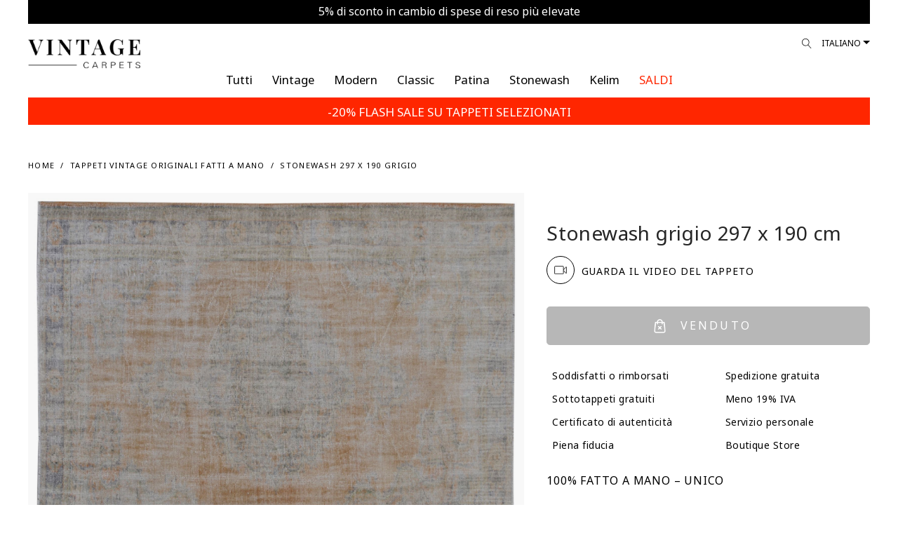

--- FILE ---
content_type: text/html; charset=utf-8
request_url: https://www.vintagecarpets.it/stonewash-297-x-190-17418-.html
body_size: 98438
content:
<!DOCTYPE html>
<!--[if IE]><![endif]-->
<!--[if IE 8 ]><html dir="ltr" lang="it" class="ie8"><![endif]-->
<!--[if IE 9 ]><html dir="ltr" lang="it" class="ie9"><![endif]-->
<!--[if (gt IE 9)|!(IE)]><!-->
<html dir="ltr" lang="it">
<!--<![endif]-->
<head>
	<meta charset="UTF-8"/>
    <meta name="viewport" content="width=device-width, initial-scale=1.0, maximum-scale=1.0, user-scalable=no, shrink-to-fit=no"/>
	<meta name="format-detection" content="telephone=no">
    <meta http-equiv="X-UA-Compatible" content="IE=edge">
    <meta name="robots" content="index, follow">
    
    <title>Stonewash 297 X 190</title>
    <base href="https://www.vintagecarpets.it/"/>
        <meta name="description" content="Tappeto persiano stonewash unico nel suo genere beige dimensioni 297 x 190 cm. tappeti persiani vintage stonewash fatti a mano stanno rapidamente diventando i tappeti più popolari e ricercati da designer e consumatori. I tappeti stonewash sono un'ottima s"/>
            <meta name="keywords" content="Tappeti vintage,  Tappeto vintage, tappeti vintage economici, tappeti vintage grigi, tappeti vintage blu, tappeti vintage fatti a mano, tappeti persiani vintage, tappeti turchi vintage"/>
                    <meta property="og:title" content="Stonewash 297 X 190"/>
            <meta property="og:description" content="Tappeto persiano stonewash unico nel suo genere beige dimensioni 297 x 190 cm. tappeti persiani vintage stonewash fatti a mano stanno rapidamente diventando i tappeti più popolari e ricercati da designer e consumatori. I tappeti stonewash sono un'ottima s"/>
            <meta property="og:site_name" content="TAPPETI VINTAGE"/>
            <meta property="og:type" content="product"/>
            <meta property="og:image" content="https://www.vintagecarpets.com/image/cache/catalog/17400-17449/Vintage-teppiche-17418-rot-1500x1950.jpg"/>
            <meta property="og:image:width" content="1500"/>
            <meta property="og:image:height" content="1950"/>
            <meta property="og:url" content="https://www.vintagecarpets.it/stonewash-297-x-190-17418-.html"/>
            <meta property="fb:app_id" content="364578584129977"/>
        
    <meta name="p:domain_verify" content="bb158c0de07fd482082c458f502da21f"/>
     
    <link rel="preconnect" href="https://fonts.googleapis.com">
	<link rel="preconnect" href="https://fonts.gstatic.com" crossorigin>
	<link href="https://fonts.googleapis.com/css2?family=Noto+Sans+Khojki&display=swap" rel="stylesheet">
    <link href="catalog/view/theme/vc/assets/css/custom.css?v=260131111314" rel="stylesheet">
    <link href="catalog/view/theme/vc/assets/css/update_style.css?v=260131111314" rel="stylesheet">
        <link href="catalog/view/javascript/A.easyzoom,,_easyzoom.css,,qv==1.2+jquery,,_swiper,,_css,,_swiper.min.css+jquery,,_swiper,,_css,,_opencart.css+jquery,,_magnific,,_magnific-popup.css+jquery,,_datetimepicker,,_bootstrap-datetimepicker.min.css,Mcc.IlZ658n7ah.css.pagespeed.cf.gYpdD4a8FS.css" type="text/css" rel="stylesheet" media="screen"/>
        
        
        
        
    	<script data-rocket-src="https://cdnjs.cloudflare.com/ajax/libs/jquery/3.3.1/jquery.min.js" type="text/rocketscript"></script>
	<script crossorigin="anonymous" data-search-pseudo-elements data-rocket-src="https://kit.fontawesome.com/1f94a9ac53.js" type="text/rocketscript"></script>
        <script data-rocket-src="catalog/view/javascript/easyzoom/easyzoom.js?v=1.2" type="text/rocketscript"></script>
        <script data-rocket-src="catalog/view/javascript/jquery/swiper/js/swiper.jquery.js" type="text/rocketscript"></script>
        <script data-rocket-src="catalog/view/javascript/jquery/magnific/jquery.magnific-popup.min.js" type="text/rocketscript"></script>
        <script data-rocket-src="catalog/view/javascript/jquery/datetimepicker/moment/moment.min.js" type="text/rocketscript"></script>
        <script data-rocket-src="catalog/view/javascript/jquery/datetimepicker/moment/moment-with-locales.min.js" type="text/rocketscript"></script>
        <script data-rocket-src="catalog/view/javascript/jquery/datetimepicker/bootstrap-datetimepicker.min.js" type="text/rocketscript"></script>
            <link href="https://www.vintagecarpets.it/stonewash-297-x-190-17418-.html" rel="canonical"/>
        <link href="https://www.vintagecarpets.it/image/catalog/xfavicon.png.pagespeed.ic.w5UULt6eBp.webp" rel="icon"/>
        <link href="image/icons/xapple-touch-icon.png.pagespeed.ic.oiUSG8Ejbp.webp" rel="apple-touch-icon"/>
    <link href="image/icons/xapple-touch-icon-152x152.png.pagespeed.ic.huuokZwWRT.webp" rel="apple-touch-icon" sizes="152x152"/>
    <link href="image/icons/xapple-touch-icon-167x167.png.pagespeed.ic.AUUdl5voD4.webp" rel="apple-touch-icon" sizes="167x167"/>
    <link href="image/icons/xapple-touch-icon-180x180.png.pagespeed.ic.OWJFEuYQna.webp" rel="apple-touch-icon" sizes="180x180"/>
    <link href="image/icons/xicon-hires.png.pagespeed.ic.xm5BaneR9R.webp" rel="icon" sizes="192x192"/>
    <link href="image/icons/xicon-normal.png.pagespeed.ic.a-ePmtU4tn.webp" rel="icon" sizes="128x128"/>
    			<!-- Google Tag Manager -->
	<script type="text/rocketscript">(function(w,d,s,l,i){w[l]=w[l]||[];w[l].push({'gtm.start':
	new Date().getTime(),event:'gtm.js'});var f=d.getElementsByTagName(s)[0],
	j=d.createElement(s),dl=l!='dataLayer'?'&l='+l:'';j.async=true;j.src=
	'https://www.googletagmanager.com/gtm.js?id='+i+dl;f.parentNode.insertBefore(j,f);
	})(window,document,'script','dataLayer','GTM-NF74TK');</script>
	<!-- End Google Tag Manager -->
	<!-- Google tag (gtag.js) -->
	<script async data-rocket-src="https://www.googletagmanager.com/gtag/js?id=G-5TK09E2DJQ" type="text/rocketscript"></script>
	<script type="text/rocketscript">
		window.dataLayer = window.dataLayer || [];
		function gtag(){dataLayer.push(arguments);}
		gtag('js', new Date());

		gtag('config', 'G-5TK09E2DJQ');
		gtag('config', 'AW-806733414');
	</script>
	    <!-- Facebook Domain Verification-->
    <meta name="facebook-domain-verification" content="a9o7t4v3qe7dgwprzwy8hbv5jk0z3v">
	<script type="text/rocketscript">!function(C,oo,k,ie,b,o,t){
		let a=C.scripts[0],c="en",d=C.createElement(ie),
		e=[/^\/([a-z]{2})([_-][a-z]{2})?(\/.*)?/g.exec(k),/^([a-z]{2})\./.exec(oo),
		/\.([a-z]{2,})$/.exec(oo)],f={at:"de",au:c,ca:c,cz:"cs",dk:"da",ee:"et",no:"nb",se:
		"sv",uk:c},g=0;for(g of e){e=g?g[1]:t;if(g)break}e=e.length!=2?t:e;e=f[e]?f[e]:e;d.
		id=b;d.src="https://consent.cookiebot.com/uc.js";d.dataset.cbid=o;d.dataset.
		culture=e;d.async=!0;a.parentNode.insertBefore(d,a)}(document,location.hostname,
		location.pathname,"script","Cookiebot","b71e17f8-7818-438a-a51d-dd3317b78ac4","it")
	</script>
	<!-- anees - moved scripts from footer.twig -->
	<script data-rocket-src="catalog/view/theme/vc/assets/js/popper.min.js" type="text/rocketscript"></script>
    <script data-rocket-src="catalog/view/theme/vc/assets/js/bootstrap.min.js" type="text/rocketscript"></script>
    <script data-rocket-src="catalog/view/theme/vc/assets/plugins/mmenu/mmenu.js" type="text/rocketscript"></script>
	<script data-rocket-src="catalog/view/javascript/common.js?v=6.03" type="text/rocketscript"></script>
	
</head>
<body class="loipon product_product">
	<!-- Google Tag Manager (noscript) -->
	<noscript><iframe data-src="https://www.googletagmanager.com/ns.html?id=GTM-NF74TK" height="0" width="0" style="display:none;visibility:hidden"></iframe></iframe></noscript>
	<!-- End Google Tag Manager (noscript) -->
	<div id="my-page">
				<div class="container-fluid">
		<div class="topbar_info_msg" style="width: 100%; padding: 0px; font-size: 16px; line-height: 16px; text-align: center; position: relative;">
			<div class="swiper-viewport" style="background: transparent;">
				<div id="slideshow_topbar_info" class="swiper-container">
					<div class="swiper-wrapper">
											<div class="swiper-slide text-center" style="background: #000000; padding: 6px 0px 12px; color: #ffffff; text-align: center;">
															<a class="topbar_msg agree2" style="color:#ffffff;" href="index.php?route=information/information/agree&amp;information_id=50">
									5% di sconto in cambio di spese di reso più elevate <i class="fa fa-angle-down"></i>
								</a>
													</div>
										</div>
				</div>
			</div>
			
						
		</div>
		
	</div>

<script type="text/rocketscript">
$('document').ready(function() {
	new Swiper('#slideshow_topbar_info', {
		speed: 500,
		effect: 'fade',
		navigation: {
			nextEl: '',
			prevEl: '',
		},
		autoplay: {
			delay: 3000,
		},
	});
});
</script>
		<header class="header2">
            <div class="header-fluid container-fluid">
            	<div class="header-wrap">
                    <div class="row">
        	            <div class="col">
														<div class="logo" style="max-width: 160px; width: 160px; top: 15px">
							                                <div class="logo-img">
                                    <a href="https://www.vintagecarpets.it/" title="TAPPETO VINTAGE">
                                                                                    <!--<img alt="TAPPETI VINTAGE" class="img-fluid"  src="data:image/svg+xml,%3Csvg xmlns=%27http://www.w3.org/2000/svg%27 viewBox=%270 0 1 1%27%3E%3C/svg%3E" data-src="image/catalog/src/vintagecarpets-logo.svg"  width="96" height="96" />-->
                                            <img alt="TAPPETI VINTAGE" class="img-fluid" src="data:image/svg+xml,%3Csvg xmlns=%27http://www.w3.org/2000/svg%27 viewBox=%270 0 1 1%27%3E%3C/svg%3E" data-src="image/catalog/xVintage-Carpet-Logo24.png.pagespeed.ic.BIsE6tUZQE.webp" width="225" height="53" style="height: auto;"/>
                                                                            </a>
                                </div>
                            </div>
                            <script type="application/ld+json">{"@context":"http:\/\/schema.org","@type":"Organization","url":"https:\/\/www.vintagecarpets.it\/","sameAs":null,"@id":"#organization","name":"TAPPETI VINTAGE","logo":"https:\/\/www.vintagecarpets.it\/image\/catalog\/src\/vintagecarpets-logo.png"} </script>
                        </div>
        	                    	            <div class="col d-none d-lg-block">
                            <div class="languages float-right">
								<form action="https://www.vintagecarpets.it/index.php?route=common/language/language" method="post" enctype="multipart/form-data">
									<div class="btn-group">
										<button class="btn btn-link dropdown-toggle" data-toggle="dropdown" data-display="static" aria-haspopup="true" aria-expanded="false">Italiano</button>
										<ul class="dropdown-menu dropdown-menu-right">
											<li><button class="btn btn-link btn-block language-select" type="button" name="no-nb"> Norwegian</button></li>
											<li><button class="btn btn-link btn-block language-select" type="button" name="fi-fi"> Finnish</button></li>
											<li><button class="btn btn-link btn-block language-select" type="button" name="da-dk"> Dansk</button></li>
											<li><button class="btn btn-link btn-block language-select" type="button" name="it-it"> Italiano</button></li>
											<li><button class="btn btn-link btn-block language-select" type="button" name="nl-nl"> Nederlands</button></li>
											<li><button class="btn btn-link btn-block language-select" type="button" name="fr-fr"> Français</button></li>
											<li><button class="btn btn-link btn-block language-select" type="button" name="sv-se"> Svenska</button></li>
											<li><button class="btn btn-link btn-block language-select" type="button" name="es-es"> Español</button></li>
											<li><button class="btn btn-link btn-block language-select" type="button" name="de-de"> Deutsch</button></li>
											<li><button class="btn btn-link btn-block language-select" type="button" name="en-gb"> English</button></li>
										</ul>
									</div>
									<input type="hidden" name="code" value=""/>
									<input type="hidden" name="redirect" value="product/product+&product_id=17568"/>
								</form>
							</div>

                            <div class="nav-icons float-right position-relative">
                                <div id="search_icon">
                                    <a href="#" id="desktop_menu_link"><img src="data:image/svg+xml,%3Csvg xmlns=%27http://www.w3.org/2000/svg%27 viewBox=%270 0 1 1%27%3E%3C/svg%3E" data-src="catalog/view/theme/vc/image/lnr-magnifier.svg" width="14" height="14" class="lnr-magnifier-icon"/></a>
																											                                </div>
                            </div>
        	            </div>
        	        </div>
        	        <div class="row main_nav">
        	            <div class="col-lg-1"></div>
        	            <div class="main_nav_wrap col-lg-10">
        	                <ul class="nav justify-content-center level-1" itemscope itemtype="http://www.schema.org/SiteNavigationElement">
                                																<li class="nav-item level-1_item " itemprop="name">
									<a href="https://www.vintagecarpets.it/Tutte-categorie-tappeti-fatti-a-mano" itemprop="url" class="nav-link">
										<span class="level-1_link-text" style="color: #000000 !important;">Tutti</span>
									</a>
								</li>
																<li class="nav-item level-1_item " itemprop="name">
									<a href="https://www.vintagecarpets.it/tappeti-vintage" itemprop="url" class="nav-link">
										<span class="level-1_link-text" style="color: #000000 !important;">Vintage</span>
									</a>
								</li>
																<li class="nav-item level-1_item " itemprop="name">
									<a href="https://www.vintagecarpets.it/modern" itemprop="url" class="nav-link">
										<span class="level-1_link-text" style="color: #000000 !important;">Modern</span>
									</a>
								</li>
																<li class="nav-item level-1_item " itemprop="name">
									<a href="https://www.vintagecarpets.it/classic" itemprop="url" class="nav-link">
										<span class="level-1_link-text" style="color: #000000 !important;">Classic</span>
									</a>
								</li>
																<li class="nav-item level-1_item " itemprop="name">
									<a href="https://www.vintagecarpets.it/index.php?route=product/category&amp;path=132" itemprop="url" class="nav-link">
										<span class="level-1_link-text" style="color: #000000 !important;">Patina</span>
									</a>
								</li>
																<li class="nav-item level-1_item " itemprop="name">
									<a href="https://www.vintagecarpets.it/tappeti-persiani-retro.html" itemprop="url" class="nav-link">
										<span class="level-1_link-text" style="color: #000000 !important;">Stonewash</span>
									</a>
								</li>
																<li class="nav-item level-1_item " itemprop="name">
									<a href="https://www.vintagecarpets.it/kilim" itemprop="url" class="nav-link">
										<span class="level-1_link-text" style="color: #000000 !important;">Kelim</span>
									</a>
								</li>
																<li class="nav-item level-1_item clearance" itemprop="name">
									<a href="https://www.vintagecarpets.it/tappeti-vintage-economici" itemprop="url" class="nav-link">
										<span class="level-1_link-text" style="color: #ff2600 !important;">SALDI</span>
									</a>
								</li>
								                            </ul>
        	            </div>
        	            <div class="col-lg-1 text-right text-right-col pr-0 pl-0">
														                            <div class="mmenu-trigger-wrap">
								<a href="#main-nav" id="mmenu-trigger">
                                                                            <span><!--Menù--> <i class="fal fa-bars ml-2"></i></span>
                                                                    </a>
                            </div>
        	            </div>
        	        </div>
        		</div>
            	
            </div>
        </header>
				<div class="container-fluid">
		<div class="announcement_bar" style="width: 100%; padding: 0px; text-align: center; position: relative;">
			<div class="swiper-viewport" style="background: transparent;">
				<div id="slideshow_announcement" class="swiper-container">
					<div class="swiper-wrapper">
											<div class="swiper-slide text-center" style="background: #ff2600; padding: 8px 0px; text-align: center;">
																							<a class="agree2" style="color:#ffffff; font-size: 17px; line-height: 22px;" href="index.php?route=information/information/agree&amp;information_id=63">-20% FLASH SALE SU TAPPETI SELEZIONATI <i class="fal fa-info-circle product-view"></i></a>
																					</div>
										</div>
				</div>
			</div>
		</div>
	</div>
	<script type="text/rocketscript">
	$('document').ready(function() {
		new Swiper('#slideshow_announcement', {
			speed: 500,
			effect: 'fade',
			navigation: {
				nextEl: '',
				prevEl: '',
			},
			autoplay: {
				delay: 3000,
			},
		});
	});
	</script>

		<div class="d-none">
            <form action="https://www.vintagecarpets.it/index.php?route=common/currency/currency" method="post" enctype="multipart/form-data" id="form-currency">
                <input type="hidden" id="form-currency-code" name="code" value=""/>
                <input type="hidden" name="redirect" value="product/product+&product_id=17568"/>
            </form>
            <form action="https://www.vintagecarpets.it/index.php?route=common/language/language" method="post" enctype="multipart/form-data" id="form-language">
                <input type="hidden" id="form-language-code" name="code" value=""/>
                <input type="hidden" name="redirect" value="product/product+&product_id=17568"/>
                <input type="hidden" name="unroute" value=""/>
            </form>
        </div>
        <div class="d-none main-menu-wrap">
            <nav id="main-nav" class="nav justify-content-center level-1">
                <ul>
																									<li class="nav-item level-1_item " itemprop="name">
						<a href="https://www.vintagecarpets.it/Tutte-categorie-tappeti-fatti-a-mano" itemprop="url" class="nav-link">
							<span class="level-1_link-text" style="color: #000000 !important;">Tutti</span>
						</a>
					</li>
										<li class="nav-item level-1_item " itemprop="name">
						<a href="https://www.vintagecarpets.it/tappeti-vintage" itemprop="url" class="nav-link">
							<span class="level-1_link-text" style="color: #000000 !important;">Vintage</span>
						</a>
					</li>
										<li class="nav-item level-1_item " itemprop="name">
						<a href="https://www.vintagecarpets.it/modern" itemprop="url" class="nav-link">
							<span class="level-1_link-text" style="color: #000000 !important;">Modern</span>
						</a>
					</li>
										<li class="nav-item level-1_item " itemprop="name">
						<a href="https://www.vintagecarpets.it/classic" itemprop="url" class="nav-link">
							<span class="level-1_link-text" style="color: #000000 !important;">Classic</span>
						</a>
					</li>
										<li class="nav-item level-1_item " itemprop="name">
						<a href="https://www.vintagecarpets.it/index.php?route=product/category&amp;path=132" itemprop="url" class="nav-link">
							<span class="level-1_link-text" style="color: #000000 !important;">Patina</span>
						</a>
					</li>
										<li class="nav-item level-1_item " itemprop="name">
						<a href="https://www.vintagecarpets.it/tappeti-persiani-retro.html" itemprop="url" class="nav-link">
							<span class="level-1_link-text" style="color: #000000 !important;">Stonewash</span>
						</a>
					</li>
										<li class="nav-item level-1_item " itemprop="name">
						<a href="https://www.vintagecarpets.it/kilim" itemprop="url" class="nav-link">
							<span class="level-1_link-text" style="color: #000000 !important;">Kelim</span>
						</a>
					</li>
										<li class="nav-item level-1_item clearance" itemprop="name">
						<a href="https://www.vintagecarpets.it/tappeti-vintage-economici" itemprop="url" class="nav-link">
							<span class="level-1_link-text" style="color: #ff2600 !important;">SALDI</span>
						</a>
					</li>
										<li><a href="index.php?route=product/search">Filtri</a></li>
                                        <li><a href="https://www.vintagecarpets.it/index.php?route=checkout/cart" id="cart_icon" data-toggle="modal" data-target="#cart">Carrello</a></li>
                    <li><a href="https://www.vintagecarpets.it/index.php?route=account/wishlist" id="wish_icon" data-toggle="modal" data-target="#cart">Preferiti</a></li>
                                        <li><a href="https://www.vintagecarpets.it/index.php?route=account/login">Il Mio Account</a></li>
                                                            <li>
                        <span>
                            <a href="https://www.vintagecarpets.it/index.php?route=account/register">Registra un Account</a> / <a href="https://www.vintagecarpets.it/index.php?route=account/login">Accedi</a>
                        </span>
                    </li>
                                        <li>
						<a href="#">Valuta (EUR)</a>
                        						<ul class="ordered-submenu">
																								<li><a href="#" onclick="$('#form-currency-code').val('AUD');$('#form-currency').submit();">AUD</a></li>
																																<li><a href="#" onclick="$('#form-currency-code').val('CHF');$('#form-currency').submit();">CHF</a></li>
																																<li><a href="#" onclick="$('#form-currency-code').val('DKK');$('#form-currency').submit();">DKK</a></li>
																							 
									<li class="order-1 active"><a href="#">EUR</a></li>
																																<li><a href="#" onclick="$('#form-currency-code').val('GBP');$('#form-currency').submit();">GBP</a></li>
																																<li><a href="#" onclick="$('#form-currency-code').val('NOK');$('#form-currency').submit();">NOK</a></li>
																																<li><a href="#" onclick="$('#form-currency-code').val('PLN');$('#form-currency').submit();">PLN</a></li>
																																<li><a href="#" onclick="$('#form-currency-code').val('SEK');$('#form-currency').submit();">SEK</a></li>
																																<li><a href="#" onclick="$('#form-currency-code').val('USD');$('#form-currency').submit();">USD</a></li>
															 
						</ul>
                                            </li>
                    <li itemprop="name"><a itemprop="url" href="https://www.vintagecarpets.it/index.php?route=information/contact">Contattaci</a></li>
                </ul>
            </nav>
        </div>
        <script type="text/rocketscript">
            $(document).ready(function() {
                $("#main-nav").mmenu({
                    extensions: [
                        "position-right"
                   ],
                    navbar: {
                        title: "My Menu",
						href: "#"
                    },
                    navbars: [
                        {
                            position: "top",
                            content: [
                                'close'
                            ]
                        },
                        {
                            position: "bottom",
                            content: [
                                "<a class='fab fa-facebook' target='_blank' href='https://www.facebook.com/vintagecarpet'></a>",
                                "<a class='fab fa-instagram' target='_blank' href='https://www.instagram.com/vintagecarpets/'></a>",
                                "<a class='fab fa-youtube' target='_blank' href='https://www.youtube.com/user/sobsie'></a>",
                                "<a class='fab fa-pinterest' target='_blank' href='https://pinterest.com/vintagecarpets'></a>"
                            ]
                        }
                    ]
                }, {
                    // configuration
                    transitionDuration: 600
                });
				
				$("#mm-0 .mm-navbar").html('<a class="mm-navbar__title" href="#">My Menu</a>');
            });
        </script>
<div id="cart-wrap">
    <div id="cart" class="modal" data-backdrop="static">
        <div class="modal-dialog" role="document">
            <div class="modal-content">
                <div class="modal-header">
                    <button type="button" id="close-cart" class="close">
                        <i class="fal fa-times"></i>
                    </button>
					<ul class="nav" id="offcanvas-tab">
						<li class="nav-item">
							<a class="nav-link active" id="offcanvas-cart-tab" href="https://www.vintagecarpets.it/checkout">
								<img src="data:image/svg+xml,%3Csvg xmlns=%27http://www.w3.org/2000/svg%27 viewBox=%270 0 1 1%27%3E%3C/svg%3E" data-src="image/catalog/src/icons/cart-icon.svg" class="img-popover" alt="CARRELLO" width="12" height="15"> <h5 class="modal-title">CARRELLO</h5>
							</a>
						</li>
						<li class="nav-item">
							<a class="nav-link" id="offcanvas-wishlist-tab" href="https://www.vintagecarpets.it/index.php?route=account/wishlist">
								<img src="data:image/svg+xml,%3Csvg xmlns=%27http://www.w3.org/2000/svg%27 viewBox=%270 0 1 1%27%3E%3C/svg%3E" data-src="image/catalog/src/icons/heart.svg" class="img-popover" alt="LISTA DESIDERI" width="15" height="15"> <h5 class="modal-title">LISTA DESIDERI</h5>
							</a>
						</li>
					</ul>
                </div>          
				<div id="offcanvas-cart" class="tab-pane"><div id="cart-container">
	<div class="modal-inner">
		<div class="modal-body">
													
						
							<div class="cart_empty">
					<i class="fal fa-empty-set"></i>
					Il carrello è vuoto!
				</div>
					</div>
		<div class="modal-footer">
							<a href="https://www.vintagecarpets.it/index.php?route=extension/quickcheckout/checkout" class="btn btn-block btn-primary disabled">Cassa</a>
					</div>
	</div>
</div>
<script type="text/rocketscript">
	
	//Extra Discount Apply
	function LeftCartExtraDiscount() {
		
		if($('#cart_vc_extra_discount').prop('checked')==true) {
			var vc_extra_discount = 1;
		} else {
			var vc_extra_discount = 0;
		}
		
		console.log('vc_extra_discount: ' + vc_extra_discount);
		
		$.ajax({
			type: 'POST',
			dataType: 'json',
			url: 'index.php?route=extension/quickcheckout/checkout/extradiscount',
			data: { vc_extra_discount : vc_extra_discount },
			beforeSend: function() {
				$('#vc_extra_discount_label').addClass('loading');
			},
			complete: function(json) {
				$('#vc_extra_discount_label').removeClass('loading');
			},
			success: function(json) {
				if (json['redirect']) {
					location = json['redirect'];
				} else {
					$('#cart-wrap #cart-container').load('index.php?route=common/cart/info .modal-inner');
				}
			}       
		});	
	}
	
	function leftCartRemove(key) {
		
		var item_name = $('#item_name' + key).val();
		var item_id = $('#item_id' + key).val();
		var price = $('#price' + key).val();
		var currency = $('#currency' + key).val();
		var discount = $('#discount' + key).val();
		var item_brand = $('#item_brand' + key).val();
		var item_category = $('#item_category' + key).val();
		var item_category2 = $('#item_category2' + key).val();
		var item_category3 = $('#item_category3' + key).val();
		var item_variant = $('#item_variant' + key).val();
		var item_list_name = $('#item_list_name' + key).val();
		var item_list_id = $('#item_list_id' + key).val();
		var sort_index = $('#index' + key).val();
		var quantity = $('#quantity' + key).val();
		
		$.ajax({
			url: 'index.php?route=checkout/cart/remove',
			type: 'post',
			data: 'key=' + key,
			dataType: 'json',
			beforeSend: function() {
				$('#cart > button').button('loading');
			},
			complete: function() {
				$('#cart > button').button('reset');
			},
			success: function(json) {
				
				// Need to set timeout otherwise it wont update the total
				setTimeout(function () {
					$('#cart > button').html('<span id="cart-total"><i class="fa fa-shopping-cart"></i> ' + json['total'] + '</span>');
				}, 100);
				if (getURLVar('route') == 'checkout/cart' || getURLVar('route') == 'checkout/checkout') {
					location = 'index.php?route=checkout/cart';
				} else {
					$('#cart-wrap #cart-container').load('index.php?route=common/cart/info .modal-inner');
				}
				
				/*GA4*/
				dataLayer.push({ ecommerce: null });
				dataLayer.push({
					event: "remove_from_cart",
					ecommerce: {
						items: [{
							item_name: item_name,
							item_id: item_id,
							currency: currency,
							price: price,
							discount: discount,
							item_brand: item_brand,
							item_category: item_category,
							item_category2: item_category2,
							item_category3: item_category3,
							item_variant: item_variant,
							item_list_name: item_list_name,
							item_list_id: item_list_id,
							index: sort_index,
							quantity: quantity
						}]
					}
				});
				
			},
			error: function(xhr, ajaxOptions, thrownError) {
				alert(thrownError + "\r\n" + xhr.statusText + "\r\n" + xhr.responseText);
			}
		});
	}
</script></div>
				<div id="offcanvas-wishlist" class="tab-pane"><div id="wish-container">
	<div class="modal-inner">
		<div class="modal-body">
						
						
						<div class="cart_empty">
				<i class="fal fa-empty-set"></i>
				La lista dei desideri è vuota!
			</div>
					</div>
		<div class="modal-footer">
							<a href="https://www.vintagecarpets.it/index.php?route=account/wishlist" class="btn btn-block btn-primary disabled">LISTA DESIDERI</a>
					</div>
		<i class="fal fa-info-circle" data-toggle="tooltip" data-html="true" data-placement="bottom" title="" data-original-title="Wir können diesen Teppich auch eine kleinere Grösse zuschneiden. Kontaktieren Sie uns mit Ihrer gewünschten Grösse."></i>
	</div>
</div>

</div>
            </div>
        </div>
    </div>
</div>
<script type="text/rocketscript">
$(document).on('click', '#desktop_menu_link', function (e) {
    e.preventDefault();
    rightSearch();
});
function rightSearch() {
    $.ajax({
        url: 'index.php?route=common/rightsearch',
        dataType: 'html',
        success: function(html) {
			$('#right_search_body').html(html);
		   
			// open modal AFTER content loads
            $('#desktop_menu').modal('show');
        },
        error: function(xhr, ajaxOptions, thrownError) {
            alert(thrownError + "\r\n" + xhr.statusText + "\r\n" + xhr.responseText);
        }
    });
}
</script>
<div id="desktop_menu" class="modal" data-backdrop="static">
    <div class="modal-dialog" role="document">
        <div class="modal-content">
			<div class="modal-header">
				<button type="button" class="close" data-dismiss="modal">&times;</button>
			</div>
			<div id="right_search_body"></div>
		</div>
	</div>
</div>

<style>.product_button-check a{cursor:pointer}.product_button-check a:hover{text-decoration:underline!important}div.model-agree2 .modal-header .close{top:42px!important;right:-3px!important}#customized_carpet .modal-body p{margin:7px 15px}@media (max-width:981px){.pswp img{max-width:none;height:auto!important}}</style>
<script data-rocket-src="https://widget.trustpilot.com/bootstrap/v5/tp.widget.bootstrap.min.js" type="text/rocketscript"></script>
<div id="common-product" class="main_container container-fluid">
    <div class="col-12 mt-4 mb-2"></div>
    <div class="category_helpers">
        <div class="row">
            <div class="col-12 col-md-6">
                <ul class="bread" itemscope itemtype="http://schema.org/BreadcrumbList">
                                            <li itemprop="itemListElement" itemscope itemtype="http://schema.org/ListItem">
                            <a href="https://www.vintagecarpets.it/" itemprop="item"><span itemprop="name">Home</span></a>
                            <meta itemprop="position" content="1"/>
                        </li>
                                            <li itemprop="itemListElement" itemscope itemtype="http://schema.org/ListItem">
                            <a href="https://www.vintagecarpets.it/tappeti-vintage" itemprop="item"><span itemprop="name">Tappeti vintage originali fatti a mano</span></a>
                            <meta itemprop="position" content="2"/>
                        </li>
                                            <li itemprop="itemListElement" itemscope itemtype="http://schema.org/ListItem">
                            <a href="https://www.vintagecarpets.it/stonewash-297-x-190-17418-.html" itemprop="item"><span itemprop="name">Stonewash 297 X 190 grigio</span></a>
                            <meta itemprop="position" content="3"/>
                        </li>
                                    </ul>
            </div>
        </div>
    </div>
    <div id="product" class="product_single">
        <div class="product_single_wrap" itemscope="" itemtype="http://schema.org/Product">
            <div id="product_images_container" class="row">
    			                <div class="col-7misi col-12 col-lg-6">
                    <meta itemprop="image" content="https://www.vintagecarpets.com/image/cache/catalog/17400-17449/Vintage-teppiche-17418-rot-1500x1950.jpg">
                    <meta itemprop="brand" content="Vintage Carpets">
                    <meta itemprop="sku" content="17418">
                    <meta itemprop="mpn" content="17418">
                    <div class="product_images">
                        						<div class="product_thumbnails_top" style="margin-bottom: 32px;">
							<div class="row first-row-container">
																										<figure class="col-12 col-md-12 product_additional odd">
																					<a onclick="mainImg();" class="product_thumbnail" style="cursor: pointer;" title="Stonewash  grigio  297 x 190 cm" data-size="1000x1300">
												<img id="img_01" src="data:image/svg+xml,%3Csvg xmlns=%27http://www.w3.org/2000/svg%27 viewBox=%270 0 1 1%27%3E%3C/svg%3E" data-src="https://www.vintagecarpets.com/image/cache/catalog/17400-17449/Vintage-teppiche-17418-rot-1500x1950.jpg" alt="Stonewash  grigio  297 x 190 cm" width="740" height="565"/>
											</a>
																			</figure>
									
																		<p class="text-center" style="width: 100%; position: relative; bottom: 10px;">
										* Questo tappeto è stato prodotto da noi
																			</p>
																		
															</div>
							<div class="row">
																										<div class="product_thumbnails" style="display: flex; width: 100%;">
																													<figure class="col product_additional even" style="margin: 0px;">
											<a class="product_thumbnail" href="https://www.vintagecarpets.com/image/cache/catalog/0angle%20reload1/Vintage-teppiche-17418_a-1500x1950.jpg" title="Stonewash  grigio  297 x 190 cm" data-size="1000x1300"><img src="data:image/svg+xml,%3Csvg xmlns=%27http://www.w3.org/2000/svg%27 viewBox=%270 0 1 1%27%3E%3C/svg%3E" data-src="https://www.vintagecarpets.com/image/cache/catalog/0angle%20reload1/Vintage-teppiche-17418_a-1500x1950.jpg" title="Stonewash  grigio  297 x 190 cm" alt="Stonewash  grigio  297 x 190 cm" width="220" height="280"/></a>
										</figure>
																				<figure class="col product_additional odd" style="margin: 0px;">
											<a class="product_thumbnail" href="https://www.vintagecarpets.com/image/cache/catalog/0angle%20reload1/Vintage-teppiche-17418_b-1500x1950.jpg" title="Stonewash  grigio  297 x 190 cm" data-size="1000x1300"><img src="data:image/svg+xml,%3Csvg xmlns=%27http://www.w3.org/2000/svg%27 viewBox=%270 0 1 1%27%3E%3C/svg%3E" data-src="https://www.vintagecarpets.com/image/cache/catalog/0angle%20reload1/Vintage-teppiche-17418_b-1500x1950.jpg" title="Stonewash  grigio  297 x 190 cm" alt="Stonewash  grigio  297 x 190 cm" width="220" height="280"/></a>
										</figure>
																				<figure class="col product_additional even" style="margin: 0px;">
											<a class="product_thumbnail" href="https://www.vintagecarpets.com/image/cache/catalog/17400-17449/Vintage-teppiche-17418_Z-1500x1950.jpg" title="Stonewash  grigio  297 x 190 cm" data-size="1000x1300"><img src="data:image/svg+xml,%3Csvg xmlns=%27http://www.w3.org/2000/svg%27 viewBox=%270 0 1 1%27%3E%3C/svg%3E" data-src="https://www.vintagecarpets.com/image/cache/catalog/17400-17449/Vintage-teppiche-17418_Z-1500x1950.jpg" title="Stonewash  grigio  297 x 190 cm" alt="Stonewash  grigio  297 x 190 cm" width="220" height="280"/></a>
										</figure>
																			</div>
																							</div>
						</div>
                                            </div>
					<script data-rocket-src="https://player.vimeo.com/api/player.js" type="text/rocketscript"></script>
					<script type="text/rocketscript">
						function mainImg() {
						
							html  = '<div id="modal_main_img" class="modal">';
							html += '  	<div class="modal-dialog">';
							html += '    	<div class="modal-content">';
							html += '       	<i class="fal fa-times modal-close"></i>';
							html += '      		<div class="modal-body"><img src="data:image/svg+xml,%3Csvg xmlns=%27http://www.w3.org/2000/svg%27 viewBox=%270 0 1 1%27%3E%3C/svg%3E" data-src="https://www.vintagecarpets.com/image/cache/catalog/17400-17449/Vintage-teppiche-17418-rot-1500x1950.jpg" alt="Stonewash  grigio  297 x 190 cm" width="835" height="645"/></div>';
							html += '    	</div>';
							html += '  	</div>';
							html += '</div>';
							
							$('body').append(html);
							
							$('#modal_main_img').modal('show'); 
							
							$('#modal_main_img .modal-close').click(function() {
								$('#modal_main_img').modal('hide');
							});
							
							$('#modal_main_img').on('hide.bs.modal', function (e) {
								$('#modal_main_img').remove();
							});
						}
						
						function shortVideo(short_video_id) {
							
							$('#modal-video').remove();
							
							var data =
						        '<div style="padding:130.31% 0 0 0;position:relative;">' +
						            '<iframe ' +
						                'data-src="https://player.vimeo.com/video/' + short_video_id + '?badge=0&autopause=0&player_id=0&app_id=58479" ' +
						                'frameborder="0" ' +
						                'allow="autoplay; fullscreen; picture-in-picture; clipboard-write" ' +
						                'style="position:absolute;top:0;left:0;width:100%;height:100%;" ' +
						                'title="Video" ' +
						                'loading="lazy">' +
						            '</iframe>' +
						        '</div>';
							
							console.log(data);
							
							html  = '<div id="modal-video" class="modal short_video_modal">';
							html += '  	<div class="modal-dialog">';
							html += '    	<div class="modal-content">';
							html += '       	<i class="fal fa-times modal-close"></i>';
							html += '      		<div class="modal-body">' + data + '</div>';
							html += '    	</div>';
							html += '  	</div>';
							html += '</div>';
							
							$('body').append(html);
							$('#modal-video').modal('show'); 
							
							$('#modal-video .modal-close').click(function() {
								$('#modal-video').modal('hide');
							});
							
							$('#modal-video').on('hide.bs.modal', function (e) {
								$('#modal-video').remove();
							});
						}
					</script>
					
                    <div class="product-extra-request" style="max-width: 100%">
					
												
															<!--<div class="request-text12">-->
																<a class="btn btn-default disabled" style="width: 100%;"><span>VENDUTO</span></a>
																<!--</div>-->
								
																
														
												
												
												
												
												
												
												
					</div>
					
										
					<!-- Modal -->
					<div class="modal fade" id="videoModal" tabindex="-1" role="dialog" aria-labelledby="video_label" aria-hidden="true">
						<div class="modal-dialog" role="document" style="max-width: 750px">
							<div class="modal-content">
								<div class="modal-header">
									<h5 class="modal-title" id="video_label">WhatsApp +306985998888</h5>
									<button type="button" class="close" data-dismiss="modal" aria-label="Close">
										<span aria-hidden="true">&times;</span>
									</button>
								</div>
								<div class="modal-body" id="helpline_video_modal_body">
									<iframe style="width: 100%; height: 400px;" data-src="https://www.youtube.com/embed/grK-Ek47WHs"></iframe></iframe>
								</div>
							</div>
						</div>
					</div>
					
					<script type="text/rocketscript">
						function videoPlayer() {
							//var video_frame = '<iframe style="width: 100%; height: 400px;" data-src="https://www.youtube.com/embed/grK-Ek47WHs" title="YouTube video player" frameborder="0" allow="accelerometer; autoplay; clipboard-write; encrypted-media; gyroscope; picture-in-picture" allowfullscreen></iframe></iframe>';
							
							//jQuery('#helpline_video iframe').attr('src', "https://www.youtube.com/embed/grK-Ek47WHs?rel=0"+"&autoplay=1&ytp-pause-overlay=0&showinfo=0&ecver=2")
						}
					</script>
                </div>
    			        			<script type="text/rocketscript">
            			$(window).on('load', function () {
            				$("#img_01").elevateZoom({ 
            					cursor: 'pointer', 
            					galleryActiveClass: 'active', 
            					imageCrossfade: true,
            					responsive:true,
            					lensSize:200,
            					zoomWindowWidth:$('.col-product-right').width(),
            					zoomWindowHeight:$('.product_single .product_additional').height(),
            					borderSize: 10,
            					borderColour:'#f8f8f8',
            				}); 
            			});
        			</script>
    			                <div class="col-4misi col-12 col-lg-6 col-product-right">
                    <div class="col trustpilot-container" style="padding-top: 5px; padding-bottom: 5px;">
						<!-- TrustBox widget - Micro Star -->
						<div class="header-trustpilot trustpilot-widget hidden-xs hidden-sm" data-locale="en-GB" data-template-id="5419b732fbfb950b10de65e5" data-businessunit-id="5432b80a00006400057ac266" data-style-height="24px" data-style-width="100%" data-theme="light">
							<a href="https://uk.trustpilot.com/review/vintagecarpets.com" target="_blank" style="color:#fff">Trustpilot</a>
						</div>
						<!-- End TrustBox widget -->
					</div>
					
					<!--handmade_info-->
					
                                            							<h1 class="product_name" itemprop="name">Stonewash  grigio <br/>297 x 190 cm </h1>
											                    
					<!--<h2 class="handmade_info"><span></span></h2>-->
					
                    					<div class="product_video">
						
						<a id="go_to_video_new" href="https://www.vintagecarpets.it/video/stonewash-297-x-190-17418-.html" style="position: relative; left: 10px; border: 0px; display: block; float: left;">
							
							<span class="video-icon" style="right: 10px; border:1px solid #000; width:40px; padding:0px 10px 0px; border-radius:50%; line-height:41px; height:40px; left: auto; margin-right: 0px;"></span>
							
							<span style="width: auto;padding: 0;letter-spacing: 1px;line-height: 27px;float: left;font-size: 14px;position: relative;top: 7px;">GUARDA IL VIDEO DEL TAPPETO</span>
							
						</a>
						
						<script type="text/rocketscript">
							$(document).ready(function(){
							
								$('#go_to_video').click(function(e){
									
									e.preventDefault();
									
																			var click_id = 'video_player';
																		
									$("html, body").animate({ scrollTop: $('#' + click_id).offset().top}, 600);
									
									$('#' + click_id + ' iframe').attr('src', "https://www.youtube.com/embed/K4uLd98lb7E?rel=0"+"&autoplay=1&ytp-pause-overlay=0&showinfo=0&ecver=2");
									
								});
							});
						</script>
					</div>
					                    <div class="clearfix" itemprop="offers" itemscope="" itemtype="http://schema.org/Offer">
						                            <meta itemprop="priceCurrency" content="EUR">
                            <meta itemprop="priceValidUntil" content="2026-12-31"/>
                            <meta itemprop="url" content="https://www.vintagecarpets.it/stonewash-297-x-190-17418-.html">
                                                                                                <meta itemprop="price" content="484">
                                    
                                                    

                                					                                <link itemprop="availability" href="http://schema.org/SoldOut"/>
        						<div class="product_button">
        							<button class="btn-cart btn btn-lg btn-primary disabled" type="button">
        								<img class="icon" src="data:image/svg+xml,%3Csvg xmlns=%27http://www.w3.org/2000/svg%27 viewBox=%270 0 1 1%27%3E%3C/svg%3E" data-src="[data-uri]"/>
        								<span>VENDUTO</span>
        							</button>
                                </div>
        					        				                    </div>
					
					<div class="product_button-check">
						<div class="row">
																																																									<div class="mt-2 mb-1 col-12 col-sm-6">
													<i class="fal fa-check pr-2"></i>
													<a class="agree2" href="https://www.vintagecarpets.com/index.php?route=information/information/agree&amp;information_id=15" target="_blank">Soddisfatti o rimborsati</a>
												</div>
																																																										
											<div class="mt-2 mb-1 col-12 col-sm-6">
												<i class="fal fa-check pr-2"></i>
												<a class="agree2" href="https://www.vintagecarpets.com/index.php?route=information/information/agree&amp;information_id=16" target="_blank">Spedizione gratuita</a>
											</div>
																																															
											<div class="mt-2 mb-1 col-12 col-sm-6">
												<i class="fal fa-check pr-2"></i>
												<a class="agree2" href="https://www.vintagecarpets.com/index.php?route=information/information/agree&amp;information_id=17" target="_blank">Sottotappeti gratuiti</a>
											</div>
																																															
											<div class="mt-2 mb-1 col-12 col-sm-6">
												<i class="fal fa-check pr-2"></i>
												<a class="agree2" href="index.php?route=information/information/agree&amp;information_id=29" target="_blank">Meno 19% IVA</a>
											</div>
																																														<div class="mt-2 mb-1 col-12 col-sm-6">
											<i class="fal fa-check pr-2"></i>
											<a href="#certificate" data-target="#certificate" data-toggle="modal" title="certificate">Certificato di autenticità</a>
										</div>
																																					
											<div class="mt-2 mb-1 col-12 col-sm-6">
												<i class="fal fa-check pr-2"></i>
												<a class="agree2" href="https://www.vintagecarpets.com/index.php?route=information/information/agree&amp;information_id=19" target="_blank">Servizio personale</a>
											</div>
																																															
											<div class="mt-2 mb-1 col-12 col-sm-6">
												<i class="fal fa-check pr-2"></i>
												<a class="agree2" href="index.php?route=information/information/agree&amp;information_id=76" target="_blank">Piena fiducia</a>
											</div>
																																															
											<div class="mt-2 mb-1 col-12 col-sm-6">
												<i class="fal fa-check pr-2"></i>
												<a class="agree2" href="index.php?route=information/information/agree&amp;information_id=75" target="_blank">Boutique Store</a>
											</div>
																																								</div>
					</div>
					
										<div id="video_player_mobile" class="product_video_player col-12 d-lg-none d-xl-none" style="padding: 1px 0px; margin-top: 20px;">
												<h4>VIDEO DEL TAPPETO</h4>
						<div class="module_subtitle">I video sono più accurati delle foto.</div>
												<div class="product_video_player_wrap">
														<iframe width="400" height="225" data-src="https://www.youtube.com/embed/K4uLd98lb7E?rel=0&ytp-pause-overlay=0&showinfo=0&ecver=2" frameborder="0" allow="accelerometer; autoplay; encrypted-media; gyroscope; picture-in-picture" allowfullscreen style="padding: 0px;"></iframe></iframe>

													</div>
					</div>
										
                    <div class="clearfix">
                        
						
												
																					<span class="text_handmade" style="text-decoration: none;bottom: 0px;width: 100%;padding: 10px 0px 0px;position: relative;top: 12px;text-align: left;">100% FATTO A MANO &ndash; UNICO</span>
								
												
												<div class="product_attributes">
							<div class="attribute_group ">
																<dl class="attribute_list row">
									<dt class="col-4 col-sm-3">Disponibilità:</dt>
									<dd class="col-8 col-sm-9">
																					<span class="badge badge-secondary">VENDUTO</span>
																			</dd>
									<dt class="col-4 col-sm-3">ID Codice:</dt><dd class="col-8 col-sm-9">17418</dd>
									<dt class="col-4 col-sm-3">Prodotto:</dt>
									<dd class="col-8 col-sm-9">Fatto a mano
																			</dd>
																			<dt class="col-4 col-sm-3">Origine:</dt><dd class="col-8 col-sm-9">Turco</dd>
																												<dt class="col-4 col-sm-3">Tipo:</dt><dd class="col-8 col-sm-9">Stonewash</dd>
																		<dt class="col-4 col-sm-3">Pile:</dt><dd class="col-8 col-sm-9">Lana </dd>
									<dt class="col-4 col-sm-3">Ordito:</dt><dd class="col-8 col-sm-9">cotone</dd>
									<dt class="col-4 col-sm-3">Nodi:</dt><dd class="col-8 col-sm-9">150 000 - 300 000 nodi al m²</dd>
									<dt class="col-4 col-sm-3">Spessore:</dt><dd class="col-8 col-sm-9"><span data-t="5 - 10 mm" class="thick_block">5 - 10 mm</span></dd>
									<dt class="col-4 col-sm-3">Età:</dt><dd class="col-8 col-sm-9">20-50 anni</dd>
									
									<dt class="col-4 col-sm-3">Dimensione:</dt>
									<dd class="col-8 col-sm-9">
										<span data-l="297" class="prod_l_block">297</span> x <span data-w="190" class="prod_w_block">190</span><select style="margin-left:0.5rem;" id="cm_to_inch"><option value="cm">CM</option><option value="in">FT</option></select>
																			</dd> 
									<dt class="col-4 col-sm-3">Consegna:</dt><dd class="col-8 col-sm-9">5 - 9  giorni lavorativi</dd> 
																			<dt class="col-12 col-sm-3">Descrizione:</dt>
										<dd class="col-12 col-sm-9 expandable">
											<div class="expandable_wrap" itemprop="description"><p>Tappeto persiano stonewash unico nel suo genere beige dimensioni 297 x 190 cm.</p><p> tappeti persiani vintage stonewash fatti a mano stanno rapidamente diventando i tappeti più popolari e ricercati da designer e consumatori. I tappeti stonewash sono un'ottima scelta quando cerchi di migliorare il design degli interni della tua abitazione. Ai tappeti stonewash non sono stati aggiunti colori. I colori naturali sono stati sbiaditi, dando a questi tappeti semi-antichi un aspetto sbiadito unico. Siamo produttori originali di tappeti vintage e stonewash</p><p>Su <a href='https://www.vintagecarpets.it/' target='_blank'>vintagecarpets.com</a>, offriamo la più grande selezione al mondo. Acquista tappeti vintage e stonewash in vendita con grandi sconti e i migliori prezzi garantiti. Oltre al nostro negozio online, ci trovni negli showroom a Berlino, Colonia e Amburgo in Germania.</p></div>
										</dd>
										<style>.expandable{margin-bottom:1rem;position:relative}.expandable .expandable_wrap{max-height:5.2rem;overflow:hidden;cursor:pointer}.expandable.active .expandable_wrap{max-height:unset;overflow:unset;cursor:default}.expandable:before{content:'LEGGI DI PIÙ';position:absolute;bottom:-.5rem;left:0;width:100%;height:2rem;line-height:5rem;background-image:linear-gradient(#ffffffad,white);padding:0 0 0 1rem;color:#959595;z-index:2;cursor:pointer}.expandable:hover:before{color:#000;text-decoration:underline}.expandable.active:before{display:none}</style>
										<script type="text/rocketscript">
											$(document).ready(function(){
												$('.expandable').click(function(){
													$(this).addClass('active');
												});
											});
										</script>
																		<dt class="col-12 col-sm-3 product_social"><div class="social_title d-inline">CONDIVIDI:</div></dt><dd class="product_social col-12 col-sm-9">
										<a target="_blank" href="https://www.facebook.com/sharer/sharer.php?u=https%3A%2F%2Fwww.vintagecarpets.it%2Fstonewash-297-x-190-17418-.html"><i class="fab fa-facebook-f"></i></a>
										<a target="_blank" href="https://twitter.com/intent/tweet/?url=https%3A%2F%2Fwww.vintagecarpets.it%2Fstonewash-297-x-190-17418-.html"><i class="fab fa-twitter"></i></a>
										<a target="_blank" href="https://www.pinterest.com/pin/create/button/?url=https%3A%2F%2Fwww.vintagecarpets.it%2Fstonewash-297-x-190-17418-.html"><i class="fab fa-pinterest-p"></i></a>
										<a target="_blank" href="mailto:?subject=Vorrei che tu visitassi questo sito&amp;body=Dai un'occhiata a questo sito https%3A%2F%2Fwww.vintagecarpets.it%2Fstonewash-297-x-190-17418-.html" title="Share by Email"><i class="far fa-envelope"></i></a>
									</dd>
								</dl>
							</div>
						</div>
						                    </div>
                </div>
                				<div id="video_player" class="product_video_player col-12 d-sm-none d-md-none d-lg-block">
										
					<h4>VIDEO DEL TAPPETO</h4>
					<div class="module_subtitle">I video sono più accurati delle foto.</div>
											
					<div class="product_video_player_wrap">
					<!-- OR-->
											<iframe width="1200" height="675" data-src="https://www.youtube.com/embed/K4uLd98lb7E?rel=0&ytp-pause-overlay=0&showinfo=0&ecver=2" frameborder="0" allow="accelerometer; autoplay; encrypted-media; gyroscope; picture-in-picture" allowfullscreen></iframe></iframe>

						<script type="application/ld+json">
							{
								"@context": "https://schema.org",
						    	"@type": "VideoObject",
						    	"@id": "https://www.vintagecarpets.it/stonewash-297-x-190-17418-.html#video_player",
						    	"name": "Stonewash  grigio  297 x 190 cm",
						    	"description": "I video sono più accurati delle foto.",
						    	"thumbnailUrl": "https://img.youtube.com/vi/K4uLd98lb7E/maxresdefault.jpg",
						    	"uploadDate": "2018-10-11T13:55:54+03:00",
						    	"contentUrl": "https://www.youtube.com/watch?v=K4uLd98lb7E",
						    	"embedUrl": "https://www.youtube.com/embed/K4uLd98lb7E",
						    	"isPartOf": {
						        	"@id": "https://www.vintagecarpets.it/stonewash-297-x-190-17418-.html#product"
						      	}
						    }
						</script>

										</div>
				</div>
                			</div>
        </div>
        <style>div#modal-agree .modal-header .close{position:absolute;right:1rem;top:1.25rem}div#modal-agree .modal-body h3{margin-top:2rem;font-family:'Playfair Display',serif;font-weight:bold}div#modal-agree .modal-body p{font-size:.9375rem;line-height:1.5rem}div#modal-agree .modal-dialog{max-width:40rem}div#modal-agree .modal-body ol{max-width:500px;margin:0 auto;margin-bottom:3rem}</style>
        <div>
						
			
			
								
					
            <div class="product_info col-12">
                <div class="row">
                    <div class="info_col col">
						<a href="#certificate" data-target="#certificate" data-toggle="modal" title="certificate">
							<div class="info_image"><img alt="handmade" src="data:image/svg+xml,%3Csvg xmlns=%27http://www.w3.org/2000/svg%27 viewBox=%270 0 1 1%27%3E%3C/svg%3E" data-src="image/catalog/src/icons/needle.svg"/></div>
							<div class="info_text">100% FATTO A MANO</div>
						</a>
                    </div>
                    <div class="info_col col">
						<a href="index.php?route=information/information&information_id=13" title="GARANZIA DI RIMBORSO">
							<div class="info_image"><img alt="free_shipping" src="data:image/svg+xml,%3Csvg xmlns=%27http://www.w3.org/2000/svg%27 viewBox=%270 0 1 1%27%3E%3C/svg%3E" data-src="image/catalog/src/icons/truck.svg"/></div>
							<div class="info_text">SPEDIZIONE GRATUITA</div>
						</a>
                    </div>
                    <div class="info_col col">
						<a href="index.php?route=information/information&information_id=13" title="GARANZIA DI RIMBORSO">
							<div class="info_image"><img alt="30_days_back" src="data:image/svg+xml,%3Csvg xmlns=%27http://www.w3.org/2000/svg%27 viewBox=%270 0 1 1%27%3E%3C/svg%3E" data-src="image/catalog/src/icons/credit-card.svg"/></div>
							<div class="info_text">GARANZIA DI RIMBORSO</div>
						</a>
                    </div>
                    <div class="info_col col">
                        <a href="#certificate" data-target="#certificate" data-toggle="modal" title="certificate">
							<div class="info_image"><img alt="certificate" src="data:image/svg+xml,%3Csvg xmlns=%27http://www.w3.org/2000/svg%27 viewBox=%270 0 1 1%27%3E%3C/svg%3E" data-src="image/catalog/src/icons/diploma.svg"/></div>
							<div class="info_text">Certificato di autenticità</div>
						</a>
                    </div>
                </div>
            </div>
        </div>
		
    </div>
</div>

<div class="pswp" tabindex="-1" role="dialog" aria-hidden="true">
    <div class="pswp__bg"></div>
    <div class="pswp__scroll-wrap">
        <div class="pswp__container">
            <div class="pswp__item"></div>
            <div class="pswp__item"></div>
            <div class="pswp__item"></div>
        </div>
        <div class="pswp__ui pswp__ui--hidden">
            <div class="pswp__top-bar">
                <div class="pswp__counter"></div>
                <button class="pswp__button pswp__button--close" title="Close (Esc)"></button>
                <button class="pswp__button pswp__button--share" title="Share"></button>
                <button class="pswp__button pswp__button--fs" title="Toggle fullscreen"></button>
                <button class="pswp__button pswp__button--zoom" title="Zoom in/out"></button>
                <div class="pswp__preloader">
                    <div class="pswp__preloader__icn">
                      <div class="pswp__preloader__cut">
                        <div class="pswp__preloader__donut"></div>
                      </div>
                    </div>
                </div>
            </div>
            <div class="pswp__share-modal pswp__share-modal--hidden pswp__single-tap">
                <div class="pswp__share-tooltip"></div> 
            </div>
            <button class="pswp__button pswp__button--arrow--left" title="Previous (arrow left)">
            </button>
            <button class="pswp__button pswp__button--arrow--right" title="Next (arrow right)">
            </button>
            <div class="pswp__caption">
                <div class="pswp__caption__center"></div>
            </div>
        </div>
    </div>
</div>






<div class="modal" id="certificate">
	<div class="modal-dialog">
		<div class="modal-content">
			<div class="modal-header">
				<h3 class="modal-title">Stonewash  grigio <br/>297 x 190 cm</h3>
				<button type="button" class="close" data-dismiss="modal">&times;</button>
			</div>
			<div class="modal-header modal-certificate">
								
											Garantiamo che questo tappeto e tutti i tappeti venduti da vintagecarpets.com sono realizzati 100% a mano e sono realmente tappeti vintage unici. 
										
							</div>
			<div class="modal-body">
				<img src="data:image/svg+xml,%3Csvg xmlns=%27http://www.w3.org/2000/svg%27 viewBox=%270 0 1 1%27%3E%3C/svg%3E" data-src="https://www.vintagecarpets.com/image/cache/catalog/17400-17449/Vintage-teppiche-17418-rot-1500x1950.jpg" title="Stonewash  grigio  297 x 190 cm" alt="Stonewash  grigio  297 x 190 cm"/>
			</div>
			<div class="modal-footer">
				<iframe data-src="https://www.vintagecarpets.it/stonewash-297-x-190-17418-.html&print=1" style="display:none;" name="printThis"></iframe></iframe>
				<button type="button" class="btn btn-primary" onclick="window.frames['printThis'].print();">PRINT</button>
			</div>
		</div>
	</div>
</div>

<!--Customised Carpets FAQ Modal-->
<div class="modal" id="cc_faq" tabindex="-1" role="dialog" aria-labelledby="cc_faq_label" aria-hidden="true">
	<div class="modal-dialog" role="document">
		<div class="modal-content">
			<div class="modal-header">
				<button type="button" class="close" data-dismiss="modal" aria-label="Close">
					<i class="fal fa-times"></i>
				</button>
				<h5 class="modal-title" id="cc_faq_label"></h5>
			</div>          
			<div class="modal-body"></div>
		</div>
	</div>
</div>

<!-- Owner Video Modal -->
<div class="modal fade" id="owner_video_modal" tabindex="-1" role="dialog" aria-labelledby="owner_video_label" aria-hidden="true">
	<div class="modal-dialog" role="document" style="max-width: 750px">
		<div class="modal-content">
			<div class="modal-header">
				<h5 class="modal-title" id="owner_video_label">Meet the owners</h5>
				<button type="button" class="close" data-dismiss="modal" aria-label="Close">
					<span aria-hidden="true">&times;</span>
				</button>
			</div>
			<div class="modal-body" id="owner_video_modal_body">
				<iframe style="width: 100%; height: 400px;" data-src="https://www.youtube.com/embed/J1kyvPeuipE"></iframe></iframe>
			</div>
		</div>
	</div>
</div>




<link rel="stylesheet" href="catalog/view/javascript/jquery/A.photoswipe,,_photoswipe.css+photoswipe,,_default-skin,,_default-skin.css+swiper,,_css,,_swiper.min.css,Mcc.YYnyRnsOsK.css.pagespeed.cf.M6c8XR3PUJ.css"/> 
 


<script data-rocket-src="catalog/view/javascript/jquery/photoswipe/photoswipe.js" type="text/rocketscript"></script> 
<script data-rocket-src="catalog/view/javascript/jquery/photoswipe/photoswipe-ui-default.js" type="text/rocketscript"></script>
<script data-rocket-src="catalog/view/javascript/jquery/photoswipe/photoswipe-product.js" type="text/rocketscript"></script> 

<script type="text/rocketscript">
	
	function carpetRequest(carpet_code) {
		$("#label_carpet_code").html(carpet_code);
		$("#request_carpet_code").val(carpet_code);
		$('#modal_carpet_request').modal('show');
	}
	
	$("form#carpet_request_form").submit(function(e) {
		e.preventDefault();
		
		var form = $(this);
		var actionUrl = form.attr('action');
		var request_form_data = form.serialize();
		
		//console.log(actionUrl);
		//console.log(request_form_data);
		
		$.ajax({
			type: "POST",
			url: actionUrl,
			data: form.serialize(),
			beforeSend: function() {
				$('#carpet_request_submit').html($('#carpet_request_submit').data('loading-text'));
			},
			complete: function() {
				$('#carpet_request_submit').html($('#carpet_request_submit').data('complete-text'));
			},
			success: function(carpet_request_id){
				if(parseInt(carpet_request_id) > 0) {
					$("form#carpet_request_form")[0].reset();
				}
			}
		});
	});
	
	//question_info
	function getQuestionModal(carpet_code) {
		$("#label_question_carpet_code").html(carpet_code);
		$("#question_carpet_code").val(carpet_code);
		$('#questionModal').modal('show');
	}
	
	$("form#carpet_question_form").submit(function(e) {
		e.preventDefault();
		
		var form = $(this);
		var actionUrl = form.attr('action');
		var request_form_data = form.serialize();
		
		$.ajax({
			type: "POST",
			url: actionUrl,
			data: form.serialize(),
			beforeSend: function() {
				$('#carpet_question_submit').html($('#carpet_question_submit').data('loading-text'));
			},
			complete: function() {
				$('#carpet_question_submit').html($('#carpet_question_submit').data('complete-text'));
			},
			success: function(carpet_request_id){
				if(parseInt(carpet_request_id) > 0) {
					$("form#carpet_question_form")[0].reset();
				}
			}
		});
	});
	
	//customisation_info
	function getCustomisation(carpet_code) {
		$("#label_customisation_carpet_code").html(carpet_code);
		$("#customisation_carpet_code").val(carpet_code);
		$('#customisationModal').modal('show');
	}
	
	$("form#carpet_customisation_form").submit(function(e) {
		e.preventDefault();
		
		var form = $(this);
		var actionUrl = form.attr('action');
		var request_form_data = form.serialize();
		
		$.ajax({
			type: "POST",
			url: actionUrl,
			data: form.serialize(),
			beforeSend: function() {
				$('#carpet_customisation_submit').html($('#carpet_customisation_submit').data('loading-text'));
			},
			complete: function() {
				$('#carpet_customisation_submit').html($('#carpet_customisation_submit').data('complete-text'));
			},
			success: function(carpet_request_id){
				if(parseInt(carpet_request_id) > 0) {
					$("form#carpet_customisation_form")[0].reset();
				}
			}
		});
	});
	
	function reservationLoginModal(product_id) {
		var login_popup_link_html = '<a href="index.php?route=account/login&product_id='+ product_id +'" class="btn btn-primary">Continua</a>';
		$("#reservation_login_popup_link").html(login_popup_link_html);
	}
	
	//Request Flash Sale
	function getFlashRequest(carpet_code) {
		$("#label_request_fs_carpet_code").html(carpet_code);
		$("#request_fs_carpet_code").val(carpet_code);
		$('#requestFLashSaleModal').modal('show');
	}
	
	$("form#carpet_request_fs_form").submit(function(e) {
		e.preventDefault();
		
		var form = $(this);
		var actionUrl = form.attr('action');
		var request_form_data = form.serialize();
		
		$.ajax({
			type: "POST",
			url: actionUrl,
			data: form.serialize(),
			beforeSend: function() {
				$('#request_fs_submit').html($('#request_fs_submit').data('loading-text'));
			},
			complete: function() {
				$('#request_fs_submit').html($('#request_fs_submit').data('complete-text'));
			},
			success: function(request_fs_id){
				if(parseInt(request_fs_id) > 0) {
					$("form#carpet_request_fs_form")[0].reset();
				}
			}
		});
	});
	
	//Request For Interior Advice
	function getInteriorAdviceModal(carpet_code) {
		$("#label_interior_advice_carpet_code").html(carpet_code);
		$("#interior_advice_carpet_code").val(carpet_code);
		$('#interior_advice_modal').modal('show');
	}
	
	$("form#carpet_interior_advice_form").submit(function(e) {
		e.preventDefault();
		
		var formData = new FormData(this);
		
		var form = $(this);
		var actionUrl = form.attr('action');
		var request_form_data = form.serialize();
		
		console.log(formData);
		
		$.ajax({
			type: "POST",
			url: actionUrl,
			data: formData,
			cache:false,
			contentType: false,
			processData: false,
			beforeSend: function() {
				$('#carpet_interior_advice_submit').html($('#carpet_interior_advice_submit').data('loading-text'));
			},
			complete: function() {
				$('#carpet_interior_advice_submit').html($('#carpet_interior_advice_submit').data('complete-text'));
			},
			success: function(request_fs_id){
				if(parseInt(request_fs_id) > 0) {
					$("form#carpet_interior_advice_form")[0].reset();
				}
			}
		});
	});
	
	//Request Reservation
	function getReservationModal(carpet_code) {
		$("#label_reservation_code").html(carpet_code);
		$("#reservation_carpet_code").val(carpet_code);
		$('#reservationModal').modal('show');
	}
	
	$("form#carpet_reservation_form").submit(function(e) {
		e.preventDefault();
		
		var form = $(this);
		var actionUrl = form.attr('action');
		var request_form_data = form.serialize();
		
		$.ajax({
			type: "POST",
			url: actionUrl,
			data: form.serialize(),
			beforeSend: function() {
				$('#carpet_reservation_submit').html($('#carpet_reservation_submit').data('loading-text'));
			},
			complete: function() {
				$('#carpet_reservation_submit').html($('#carpet_reservation_submit').data('complete-text'));
			},
			success: function(request_fs_id){
				if(parseInt(request_fs_id) > 0) {
					$("form#carpet_reservation_form")[0].reset();
				}
			}
		});
	});
	
	//Request Feedback
	function getFeedbackModal(carpet_code) {
		$("#label_feedback_code").html(carpet_code);
		$("#feedback_carpet_code").val(carpet_code);
		$('#feedbackModal').modal('show');
	}
	
	$("form#carpet_feedback_form").submit(function(e) {
		e.preventDefault();
		
		var form = $(this);
		var actionUrl = form.attr('action');
		var request_form_data = form.serialize();
		
		$.ajax({
			type: "POST",
			url: actionUrl,
			data: form.serialize(),
			beforeSend: function() {
				$('#carpet_feedback_submit').html($('#carpet_feedback_submit').data('loading-text'));
			},
			complete: function() {
				$('#carpet_feedback_submit').html($('#carpet_feedback_submit').data('complete-text'));
			},
			success: function(request_fs_id){
				if(parseInt(request_fs_id) > 0) {
					$("form#carpet_feedback_form")[0].reset();
				}
			}
		});
	});
</script>

<script type="text/rocketscript">
	
	$("#videoModal").on('hidden.bs.modal', function (e) {
		$("#helpline_video_modal_body iframe").attr("src", $("#helpline_video_modal_body iframe").attr("src"));
	});
	
	$("#owner_video_modal").on('hidden.bs.modal', function (e) {
		$("#owner_video_modal_body iframe").attr("src", $("#owner_video_modal_body iframe").attr("src"));
	});
	
</script>

<script type="text/rocketscript">
    initPhotoSwipeFromDOM('.product_main_image');
    initPhotoSwipeFromDOM('.product_images .product_thumbnails');
</script>

<script type="text/rocketscript"><!--
$('#button-cart').on('click', function() {
    $.ajax({
        url: 'index.php?route=checkout/cart/add',
        type: 'post',
        data: $('#product input[type=\'text\'], #product input[type=\'hidden\'], #product input[type=\'radio\']:checked, #product input[type=\'checkbox\']:checked, #product select, #product textarea'),
        dataType: 'json',
        beforeSend: function() {
            $('#button-cart').html($('#button-cart').data('loading-text'));
        },
        complete: function() {
            $('#button-cart').html($('#button-cart').data('complete-text'));
        },
        success: function(json) {
            $('.alert-dismissible, .text-danger').remove();
            $('.form-group').removeClass('has-error');

            if (json['error']) {
                if (json['error']['option']) {
                    for (i in json['error']['option']) {
                        var element = $('#input-option' + i.replace('_', '-'));

                        if (element.parent().hasClass('input-group')) {
                            element.parent().after('<div class="text-danger">' + json['error']['option'][i] + '</div>');
                        } else {
                            element.after('<div class="text-danger">' + json['error']['option'][i] + '</div>');
                        }
                    }
                }

                if (json['error']['recurring']) {
                    $('select[name=\'recurring_id\']').after('<div class="text-danger">' + json['error']['recurring'] + '</div>');
                }

                // Highlight any found errors
                $('.text-danger').parent().addClass('has-error');
            }

            if (json['success']) {
                
				/*GA4*/
				dataLayer.push({ ecommerce: null });
				dataLayer.push({
					event: "add_to_cart",
					ecommerce: {
						items: {"item_id":"17568","item_name":"Stonewash  grigio <br\/>297 x 190 cm","currency":"EUR","discount":940,"index":"168","item_brand":"Hand Knotted","item_category":"Super Sale","item_category2":"Tappeti Stonewash Persiani Fatti a Mano","item_category3":"Tappeti Vintage Beige","item_variant":"Rectangle","item_list_name":"Single Product","item_list_id":"single_product","price":1424,"quantity":"0"}
					}
				});
				
				// $('.category_helpers').after('<div class="alert alert-success alert-dismissible">' + json['success'] + '<button type="button" class="close" data-dismiss="alert">&times;</button></div>');
                
                $('#shopping_cart-total').text(json['total']);

                $('#cart-wrap #cart-container').load('index.php?route=common/cart/info .modal-inner');
				
				$('#offcanvas-cart-tab').addClass('active');
				$('#offcanvas-cart').addClass('active').addClass('show');
				
				$('#offcanvas-wishlist-tab').removeClass('active');
				$('#offcanvas-wishlist').removeClass('active').removeClass('show');
				
                setTimeout(function(){
                    $('#cart').modal('show');
                }, 200);
            }
        },
        error: function(xhr, ajaxOptions, thrownError) {
            alert(thrownError + "\r\n" + xhr.statusText + "\r\n" + xhr.responseText);
        }
    });
});


$(document).ready(function(){
	var vc_cookie = readCookie('vc_seen');
	if (!vc_cookie) {
		createCookie('vc_seen','17568',7);
	} else {
		var seen = vc_cookie.split(',');
		if (jQuery.inArray("17568", seen ) < 0) {
			seen.unshift("17568");
			seen = seen.slice(0, 7);
			createCookie('vc_seen', seen.join(), 7);
		}
	}
});
function createCookie(name,value,days) {
    var expires = "";
    if (days) {
        var date = new Date();
        date.setTime(date.getTime() + (days*24*60*60*1000));
        expires = "; expires=" + date.toUTCString();
    }
    document.cookie = name + "=" + value + expires + "; path=/";
}
function readCookie(name) {
    var nameEQ = name + "=";
    var ca = document.cookie.split(';');
    for(var i=0;i < ca.length;i++) {
        var c = ca[i];
        while (c.charAt(0)==' ') c = c.substring(1,c.length);
        if (c.indexOf(nameEQ) == 0) return c.substring(nameEQ.length,c.length);
    }
    return null;
}
function eraseCookie(name) {
    createCookie(name,"",-1);
}

//--></script> 
<script type="text/rocketscript">
	dataLayer.push({ ecommerce: null });
	dataLayer.push({
		event: "view_item",
		ecommerce: {
			items: {"item_id":"17568","item_name":"Stonewash  grigio <br\/>297 x 190 cm","currency":"EUR","discount":940,"index":"168","item_brand":"Hand Knotted","item_category":"Super Sale","item_category2":"Tappeti Stonewash Persiani Fatti a Mano","item_category3":"Tappeti Vintage Beige","item_variant":"Rectangle","item_list_name":"Single Product","item_list_id":"single_product","price":1424,"quantity":"0"}
		}
	});
</script>
<div id="html_content">
	<div class="container-fluid ">
		<div class="category_metas"><h3 class="module_title has-subtitle text-left" style="margin-bottom: 30px;">RECENSIONI DEI CLIENTI</h3>

<!-- TrustBox widget - Carousel -->
<div class="trustpilot-widget" data-locale="it-IT" data-template-id="53aa8912dec7e10d38f59f36" data-businessunit-id="5432b80a00006400057ac266" data-style-height="140px" data-style-width="100%" data-theme="light" data-stars="1,2,3,4,5" data-review-languages="it">
  <a href="https://it.trustpilot.com/review/vintagecarpets.com" target="_blank" rel="noopener">Trustpilot</a>
</div>
<!-- End TrustBox widget --></div>
	</div>
</div>

<div class="freephone-container"><a href="https://www.vintagecarpets.it/index.php?route=account/account">Assistenza rapida tramite WhatsApp +306985998888</a></div>
    
    <footer>
        <div class="container-fluid">
            <div class="row">
                <div class="col-3 d-none d-xl-block">
                    <div class="f_logo_img"><img alt="TAPPETI VINTAGE" src="data:image/svg+xml,%3Csvg xmlns=%27http://www.w3.org/2000/svg%27 viewBox=%270 0 1 1%27%3E%3C/svg%3E" data-src="image/catalog/src/vintagecarpets-logo-white.svg" width="190" height="160"/></div>
                    <div class="f_logo_text">FOLLOW US</div>
    				<div class="f_social">
    					<a href="https://www.facebook.com/vintagecarpet/" target="_blank"><i class="fab fa-facebook-f"></i></a>
    					<a href="https://www.youtube.com/user/sobsie" target="_blank"><i class="fab fa-youtube"></i></a>
    					<a href="https://gr.pinterest.com/vintageteppich/" target="_blank"><i class="fab fa-pinterest-p"></i></a>
    					<a href="https://www.instagram.com/vintagecarpets/" target="_blank"><i class="fab fa-instagram"></i></a>
    				</div>
                </div>
                <div class="col-12 col-xl-9">
                    <div class="row">
                        						<div class="col-12 col-sm-4 mb-3 f_showroom">
														<h5 class="f_showroom-title">Berlin SHOWROOM</h5>
							<div class="f_showroom-address"><div>Duxiana Berlin</div><div>Knesebeckstrasse 54</div><div>10719 Berlin Germany</div></div>
															<div class="f_showroom-phone">T: +49 3031802024</div>
							 
						</div>
                        						<div class="col-12 col-sm-4 mb-3 f_showroom">
														<h5 class="f_showroom-title">Athens SHOWROOM</h5>
							<div class="f_showroom-address"><div>Amir Reza</div><div>Kifissias Avenue 87</div><div>15124 Athens Greece</div></div>
															<div class="f_showroom-phone">T: +30 2106109345</div>
							 
						</div>
                        						<div class="col-12 col-sm-4 mb-3 f_showroom">
														<h5 class="f_showroom-title">Barcelona SHOWROOM</h5>
							<div class="f_showroom-address"><div>Luzio</div><div>Calle Ferran Agullo 16,</div><div>08021 Barcellona Spagna</div></div>
															<div class="f_showroom-phone">T: +34 93 209 4123</div>
							 
						</div>
                                            </div>
                    <div class="clearfix"></div>
                    <div class="row mt-5">
                        <div class="col-12 col-sm-4 mb-4 mb-md-0 d-block d-sm-none">
                            <h5>SHOWROOMS</h5>
                            <ul itemscope itemtype="http://www.schema.org/SiteNavigationElement">
                                								<li itemprop="name">
																			<a itemprop="url" href="https://www.vintagecarpets.it/Tappeti-vinatge-Berlin">Tappeti vintage Berlino</a>
									 
								</li>
                                								<li itemprop="name">
																			<a itemprop="url" href="https://www.vintagecarpets.it/cologne">Athens</a>
									 
								</li>
                                								<li itemprop="name">
																			<a itemprop="url" href="https://www.vintagecarpets.it/stuttgart">Barcellona</a>
									 
								</li>
                                                            </ul>
                        </div>
                        <div class="col-12 col-sm-4 mb-4 mb-md-0">
                            <h5>CATEGORIE</h5>
                            <ul itemscope itemtype="http://www.schema.org/SiteNavigationElement">
                                								<li itemprop="name"><a itemprop="url" href="https://www.vintagecarpets.it/tappeti-vintage">Vintage</a></li>
																<li itemprop="name"><a itemprop="url" href="https://www.vintagecarpets.it/modern">Modern</a></li>
																<li itemprop="name"><a itemprop="url" href="https://www.vintagecarpets.it/classic">Classic</a></li>
																<li itemprop="name"><a itemprop="url" href="https://www.vintagecarpets.it/index.php?route=product/category&amp;path=132">Patina</a></li>
																<li itemprop="name"><a itemprop="url" href="https://www.vintagecarpets.it/tappeti-vintage-economici">SALDI</a></li>
								                            </ul>
                        </div>
                        <div class="col-12 col-sm-4 mb-4 mb-md-0">
                            <h5>Informazioni</h5>
                            <ul itemscope itemtype="http://www.schema.org/SiteNavigationElement">
                                                                    <li itemprop="name"><a itemprop="url" href="https://www.vintagecarpets.it/chi-siamo.html">Chi Siamo</a></li>
                                                                    <li itemprop="name"><a itemprop="url" href="https://www.vintagecarpets.it/perche-noi.html">Domande</a></li>
                                                                    <li itemprop="name"><a itemprop="url" href="https://www.vintagecarpets.it/ispirazione">Ispirazione</a></li>
                                                                    <li itemprop="name"><a itemprop="url" href="https://www.vintagecarpets.it/Informazioni-sui-tappeti-vintage">Guida per l'acquirente</a></li>
                                                                    <li itemprop="name"><a itemprop="url" href="https://www.vintagecarpets.it/blog">Blogs</a></li>
                                                            </ul>
                        </div>
                        <div class="col-12 col-sm-4 mb-4 mb-md-0">
                            <h5>SERVIZI</h5>
                            <ul itemscope itemtype="http://www.schema.org/SiteNavigationElement">
                                                                    <li itemprop="name"><a itemprop="url" href="https://www.vintagecarpets.it/index.php?route=information/contact">Contattaci</a></li>
                                                                    <li itemprop="name"><a itemprop="url" href="https://www.vintagecarpets.it/rimborsi">Rimborsi</a></li>
                                                                    <li itemprop="name"><a itemprop="url" href="https://www.vintagecarpets.it/impressum-it">Impressum</a></li>
                                                                    <li itemprop="name"><a itemprop="url" href="https://www.vintagecarpets.it/vita-privata">Politica sulla Privacy</a></li>
                                                                    <li itemprop="name"><a itemprop="url" href="https://www.vintagecarpets.it/termini-e-condizioni">Termini e condizioni</a></li>
                                                            </ul>
                        </div>
                    </div>
                </div>
            </div>
        </div>
    </footer>
    <div class="footer-copyright-wrap">
    	<div class="footer-copyright container-fluid"> 
    		<div class="row">
    			<div class="footer-copy-col col-xl-12 col-12 justify-content-center text-center text-xl-left">
    				© 2026 Vintage Carpets - Tutti i diritti riservati
    			</div>
    			<div class="footer-copy-col footer-copy-col-center justify-content-center col-xl-12 col-12 pb-2 pt-3" style="display:none!important;">
											<img src="data:image/svg+xml,%3Csvg xmlns=%27http://www.w3.org/2000/svg%27 viewBox=%270 0 1 1%27%3E%3C/svg%3E" data-src="image/catalog/src/infos/xcredits_all.png.pagespeed.ic.-dVMk_vNnE.webp" alt="Credit Icon" title="Credit Icon">
									</div>
    			
    		</div>
    	</div>
    </div>
	
    	
	<a href="javascript:" id="return-to-top"><i class="fal fa-chevron-up"></i></i></a>

    	
		
		
	<!-- Login Modal -->
	<div class="modal fade" id="loginModal" tabindex="-1" role="dialog" aria-labelledby="loginModalLabel" aria-hidden="true">
		<div class="modal-dialog" role="document" style="margin: 4rem auto;">
			<div class="modal-content">
				<div class="modal-header">
				<h5 class="modal-title" id="loginModalLabel">Registrati / Accedi</h5>
				<button type="button" class="close" data-dismiss="modal" aria-label="Close">
				  <span aria-hidden="true">&times;</span>
				</button>
				</div>
				<div class="modal-body" style="padding: 50px 15px; text-align: center; font-size: 20px;">
					<p>Si prega di registrarsi per guardare i video<br></p>
					<div id="login_popup_link" class="col-sm-12 text-center">
						<a href="index.php?route=account/login" class="btn btn-primary">Continua</a>
					</div>
				</div>
				<div class="modal-footer" style="display: none">
					<button type="button" class="btn btn-secondary" data-dismiss="modal">Close</button>
					<button type="button" class="btn btn-primary">Save changes</button>
				</div>
			</div>
		</div>
	</div>
	
    <script>//<![CDATA[
(function(){var rocket_delay_script=function(){var triggered=false;var events=["keydown","mousemove","touchmove","touchstart","touchend","wheel"];function loadScripts(){if(triggered)return;triggered=true;var scripts=document.querySelectorAll('script[type="text/rocketscript"]');var scriptArray=Array.from(scripts);function loadNext(){if(scriptArray.length===0)return;var script=scriptArray.shift();var newScript=document.createElement('script');Array.from(script.attributes).forEach(function(attr){if(attr.name!=='type'){newScript.setAttribute(attr.name,attr.value);}});if(script.hasAttribute('data-rocket-src')){newScript.setAttribute('src',script.getAttribute('data-rocket-src'));newScript.removeAttribute('data-rocket-src');newScript.async=false;newScript.onload=function(){loadNext();};newScript.onerror=function(){loadNext();};script.parentNode.replaceChild(newScript,script);}else{if(script.innerHTML){newScript.innerHTML=script.innerHTML;}script.parentNode.replaceChild(newScript,script);loadNext();}}loadNext();events.forEach(function(event){window.removeEventListener(event,loadScripts);});}events.forEach(function(event){window.addEventListener(event,loadScripts,{passive:true});});setTimeout(loadScripts,10000);};rocket_delay_script();})();
//]]></script><script defer>//<![CDATA[
(function(){var rocket_lazyload=function(){var images=document.querySelectorAll('img[data-src], iframe[data-src]');if("IntersectionObserver"in window){var observer=new IntersectionObserver(function(entries,observer){entries.forEach(function(entry){if(entry.isIntersecting){var img=entry.target;if(img.getAttribute('data-src')){img.src=img.getAttribute('data-src');img.removeAttribute('data-src');}if(img.getAttribute('data-srcset')){img.srcset=img.getAttribute('data-srcset');img.removeAttribute('data-srcset');}observer.unobserve(img);}});});images.forEach(function(img){observer.observe(img);});}else{images.forEach(function(img){if(img.getAttribute('data-src')){img.src=img.getAttribute('data-src');}});}};document.addEventListener("DOMContentLoaded",rocket_lazyload);})();
//]]></script></body>
		
		
	     <script type="text/rocketscript">
        (function(i,s,o,g,r,a,m){i['GoogleAnalyticsObject']=r;i[r]=i[r]||function(){
        (i[r].q=i[r].q||[]).push(arguments)},i[r].l=1*new Date();a=s.createElement(o),
        m=s.getElementsByTagName(o)[0];a.async=1;a.src=g;m.parentNode.insertBefore(a,m)
        })(window,document,'script','https://www.google-analytics.com/analytics.js','ga');

        ga('create', 'UA-30669201-1', 'auto');
        ga('send', 'pageview');
        ga('require', 'ec');
    </script>

    <!-- Facebook Pixel Code -->
    <script type="text/rocketscript">
        !function(f,b,e,v,n,t,s)
        {if(f.fbq)return;n=f.fbq=function(){n.callMethod?
        n.callMethod.apply(n,arguments):n.queue.push(arguments)};
        if(!f._fbq)f._fbq=n;n.push=n;n.loaded=!0;n.version='2.0';
        n.queue=[];t=b.createElement(e);t.async=!0;
        t.src=v;s=b.getElementsByTagName(e)[0];
        s.parentNode.insertBefore(t,s)}(window,document,'script',
        'https://connect.facebook.net/en_US/fbevents.js');
        fbq('init', '454568848045390'); 
        fbq('track', 'PageView');
    </script>
    <noscript>
    <img height="1" width="1" src="data:image/svg+xml,%3Csvg xmlns=%27http://www.w3.org/2000/svg%27 viewBox=%270 0 1 1%27%3E%3C/svg%3E" data-src="https://www.facebook.com/tr?id=454568848045390&ev=PageView&noscript=1" alt="FB Tracking"/>
    </noscript>
    <!-- End Facebook Pixel Code -->

    	
    
	
		
	<script type="text/rocketscript">
		// Validate Coupon
		$(document).on('click', '#side-button-coupon', function() {
			
			$('#side-coupon-success').html('');	
			
			var coupon_value = $('input[name=\'side_coupon\']').val();
			
			if(coupon_value=='') {
				
				var error_html = '<div class="alert alert-danger" style="padding: 7px 15px; font-size: 14px;">Gutscheincode ist ungültig! <button type="button" class="close" data-dismiss="alert">&times;</button></div>';				
				
				$('#side-coupon-success').html(error_html);
				
			} else {
			
				$.ajax({
					url: 'index.php?route=extension/quickcheckout/voucher/validateCoupon',
					type: 'post',
					data: { coupon : coupon_value },
					dataType: 'json',
					cache: false,
					beforeSend: function() {
						$('#side-button-coupon').prop('disabled', true);
						$('#side-button-coupon').after('<i class="far fa-spinner fa-spin"></i>');
					},
					complete: function() {
						$('#side-button-coupon').prop('disabled', false);
						$('#side-coupon-content .fa-spinner').remove();
					},
					success: function(json) {
						
						$('.alert').remove();
						
						if (json['success']) {
						
							var error_html = '<div class="alert alert-success" style="padding: 7px 15px; font-size: 14px; background: #4cb64c;border-color: #4cb64c;color: #fff;"><i class="fa fa-check-circle"></i> Erfolg: Guscheincode-Rabatt wurde angewendet! <button type="button" class="close" data-dismiss="alert">&times;</button></div>';
							
							$('#side-coupon-success').html(error_html);
							
							$('#cart-wrap #cart-container').load('index.php?route=common/cart/info .modal-inner');
							
						} else if (json['error']) {
						
							var error_html = '<div class="alert alert-danger" style="padding: 7px 15px; font-size: 14px;">' + json['error']['warning'] + ' <button type="button" class="close" data-dismiss="alert">&times;</button></div>';
							
							$('#side-coupon-success').html(error_html);
						}
					},
				});
			}
		});
		
		$("#cookie_close").click(function(){
			Cookies.set("VINTAGECC", Date.now(), { expires: 30 });
			$("#cookieWrap").fadeOut(600);
			$("#cookieWrap").remove();
		});
		
		function loginModal(product_id) {
			var login_popup_link_html = '<a href="index.php?route=account/login&product_id='+ product_id +'" class="btn btn-primary">Continua</a>';
			$("#login_popup_link").html(login_popup_link_html);
		}
		
		/*
		var countryArray = {"AX":"Aaland Islands","AF":"Afghanistan","AL":"Albania","DZ":"Algeria","AS":"American Samoa","AD":"Andorra","AO":"Angola","AI":"Anguilla","AQ":"Antarctica","AG":"Antigua and Barbuda","AR":"Argentina","AM":"Armenia","AW":"Aruba","AC":"Ascension Island (British)","AU":"Australia","AT":"Austria","AZ":"Azerbaijan","BS":"Bahamas","BH":"Bahrain","BD":"Bangladesh","BB":"Barbados","BY":"Belarus","BE":"Belgium","BZ":"Belize","BJ":"Benin","BM":"Bermuda","BT":"Bhutan","BO":"Bolivia","BQ":"Bonaire, Sint Eustatius and Saba","BA":"Bosnia and Herzegovina","BW":"Botswana","BV":"Bouvet Island","BR":"Brazil","IO":"British Indian Ocean Territory","BN":"Brunei Darussalam","BG":"Bulgaria","BF":"Burkina Faso","BI":"Burundi","KH":"Cambodia","CM":"Cameroon","CA":"Canada","IC":"Canary Islands","CV":"Cape Verde","KY":"Cayman Islands","CF":"Central African Republic","TD":"Chad","CL":"Chile","CN":"China","CX":"Christmas Island","CC":"Cocos (Keeling) Islands","CO":"Colombia","KM":"Comoros","CG":"Congo","CK":"Cook Islands","CR":"Costa Rica","CI":"Cote D'Ivoire","HR":"Croatia","CU":"Cuba","CW":"Curacao","CY":"Cyprus","CZ":"Czech Republic","CD":"Democratic Republic of Congo","DK":"Denmark","DJ":"Djibouti","DM":"Dominica","DO":"Dominican Republic","TL":"East Timor","EC":"Ecuador","EG":"Egypt","SV":"El Salvador","GQ":"Equatorial Guinea","ER":"Eritrea","EE":"Estonia","ET":"Ethiopia","FK":"Falkland Islands (Malvinas)","FO":"Faroe Islands","FJ":"Fiji","FI":"Finland","FR":"France, Metropolitan","GF":"French Guiana","PF":"French Polynesia","TF":"French Southern Territories","MK":"FYROM","GA":"Gabon","GM":"Gambia","GE":"Georgia","DE":"Germany","GH":"Ghana","GI":"Gibraltar","GR":"Greece","GL":"Greenland","GD":"Grenada","GP":"Guadeloupe","GU":"Guam","GT":"Guatemala","GG":"Guernsey","GN":"Guinea","GW":"Guinea-Bissau","GY":"Guyana","HT":"Haiti","HM":"Heard and Mc Donald Islands","HN":"Honduras","HK":"Hong Kong","HU":"Hungary","IS":"Iceland","IN":"India","ID":"Indonesia","IR":"Iran (Islamic Republic of)","IQ":"Iraq","IE":"Ireland","IM":"Isle of Man","IL":"Israel","IT":"Italy","JM":"Jamaica","JP":"Japan","JE":"Jersey","JO":"Jordan","KZ":"Kazakhstan","KE":"Kenya","KI":"Kiribati","XK":"Kosovo, Republic of","KW":"Kuwait","KG":"Kyrgyzstan","LA":"Lao People's Democratic Republic","LV":"Latvia","LB":"Lebanon","LS":"Lesotho","LR":"Liberia","LY":"Libyan Arab Jamahiriya","LI":"Liechtenstein","LT":"Lithuania","LU":"Luxembourg","MO":"Macau","MG":"Madagascar","MW":"Malawi","MY":"Malaysia","MV":"Maldives","ML":"Mali","MT":"Malta","MH":"Marshall Islands","MQ":"Martinique","MR":"Mauritania","MU":"Mauritius","YT":"Mayotte","MX":"Mexico","FM":"Micronesia, Federated States of","MD":"Moldova, Republic of","MC":"Monaco","MN":"Mongolia","ME":"Montenegro","MS":"Montserrat","MA":"Morocco","MZ":"Mozambique","MM":"Myanmar","NA":"Namibia","NR":"Nauru","NP":"Nepal","NL":"Netherlands","AN":"Netherlands Antilles","NC":"New Caledonia","NZ":"New Zealand","NI":"Nicaragua","NE":"Niger","NG":"Nigeria","NU":"Niue","NF":"Norfolk Island","KP":"North Korea","MP":"Northern Mariana Islands","NO":"Norway","OM":"Oman","PK":"Pakistan","PW":"Palau","PS":"Palestinian Territory, Occupied","PA":"Panama","PG":"Papua New Guinea","PY":"Paraguay","PE":"Peru","PH":"Philippines","PN":"Pitcairn","PL":"Poland","PT":"Portugal","PR":"Puerto Rico","QA":"Qatar","RE":"Reunion","RO":"Romania","RU":"Russian Federation","RW":"Rwanda","KN":"Saint Kitts and Nevis","LC":"Saint Lucia","VC":"Saint Vincent and the Grenadines","WS":"Samoa","SM":"San Marino","ST":"Sao Tome and Principe","SA":"Saudi Arabia","SN":"Senegal","RS":"Serbia","SC":"Seychelles","SL":"Sierra Leone","SG":"Singapore","SK":"Slovak Republic","SI":"Slovenia","SB":"Solomon Islands","SO":"Somalia","ZA":"South Africa","GS":"South Georgia & South Sandwich Islands","KR":"South Korea","SS":"South Sudan","ES":"Spain","LK":"Sri Lanka","BL":"St. Barthelemy","SH":"St. Helena","MF":"St. Martin (French part)","PM":"St. Pierre and Miquelon","SD":"Sudan","SR":"Suriname","SJ":"Svalbard and Jan Mayen Islands","SZ":"Swaziland","SE":"Sweden","CH":"Switzerland","SY":"Syrian Arab Republic","TW":"Taiwan","TJ":"Tajikistan","TZ":"Tanzania, United Republic of","TH":"Thailand","TG":"Togo","TK":"Tokelau","TO":"Tonga","TT":"Trinidad and Tobago","TA":"Tristan da Cunha","TN":"Tunisia","TR":"Turkey","TM":"Turkmenistan","TC":"Turks and Caicos Islands","TV":"Tuvalu","UG":"Uganda","UA":"Ukraine","AE":"United Arab Emirates","GB":"United Kingdom","US":"United States","UM":"United States Minor Outlying Islands","UY":"Uruguay","UZ":"Uzbekistan","VU":"Vanuatu","VA":"Vatican City State (Holy See)","VE":"Venezuela","VN":"Viet Nam","VG":"Virgin Islands (British)","VI":"Virgin Islands (U.S.)","WF":"Wallis and Futuna Islands","EH":"Western Sahara","YE":"Yemen","ZM":"Zambia","ZW":"Zimbabwe"};
		
		var user_id = 0;
		
		if (user_id>0) {
		
			if (!sessionStorage.getItem('user_update_language')) {
			
				fetch("https://ipinfo.io/json?token=16ba45cfce483b").then(
				  (response) => response.json()
				).then(function (jsonResponse) {
					
					var enable_status = 1;
					if(jsonResponse.country=='DE' || jsonResponse.country=='AT') {
						enable_status = 0;
					}
					
					if(enable_status == 1) {
						var contry_code = jsonResponse.country;
						var image_code = contry_code.toLowerCase() + '.svg';
						var image_link = 'https://cdn.shopify.com/static/images/flags/' + image_code;
						
						$("#modal_location .modal-body img").attr("src", image_link);
						$("#modal_location h2 strong").html(countryArray[jsonResponse.country]);
						$('#modal_location').modal({backdrop: 'static', keyboard: false}, 'show');
					}
				})
			}
		}
		
		function changeLanguage(code) {
			if(code!='') {
				sessionStorage.setItem('user_update_language', code);
				location = 'https://www.vintagecarpets.com/' + code + '/';
			}
		}*/
		
	</script>
    <script type="text/rocketscript">
		
		//if( window.innerWidth > 992 ) {
		
		var theScript = document.createElement('script');
		theScript.type = 'text/javascript';
		theScript.src = '//widget.trustpilot.com/bootstrap/v5/tp.widget.sync.bootstrap.min.js';

		var head = document.getElementsByTagName('head')[0];
		head.appendChild(theScript);
			
        //}
    </script>
    	
	
        </html>